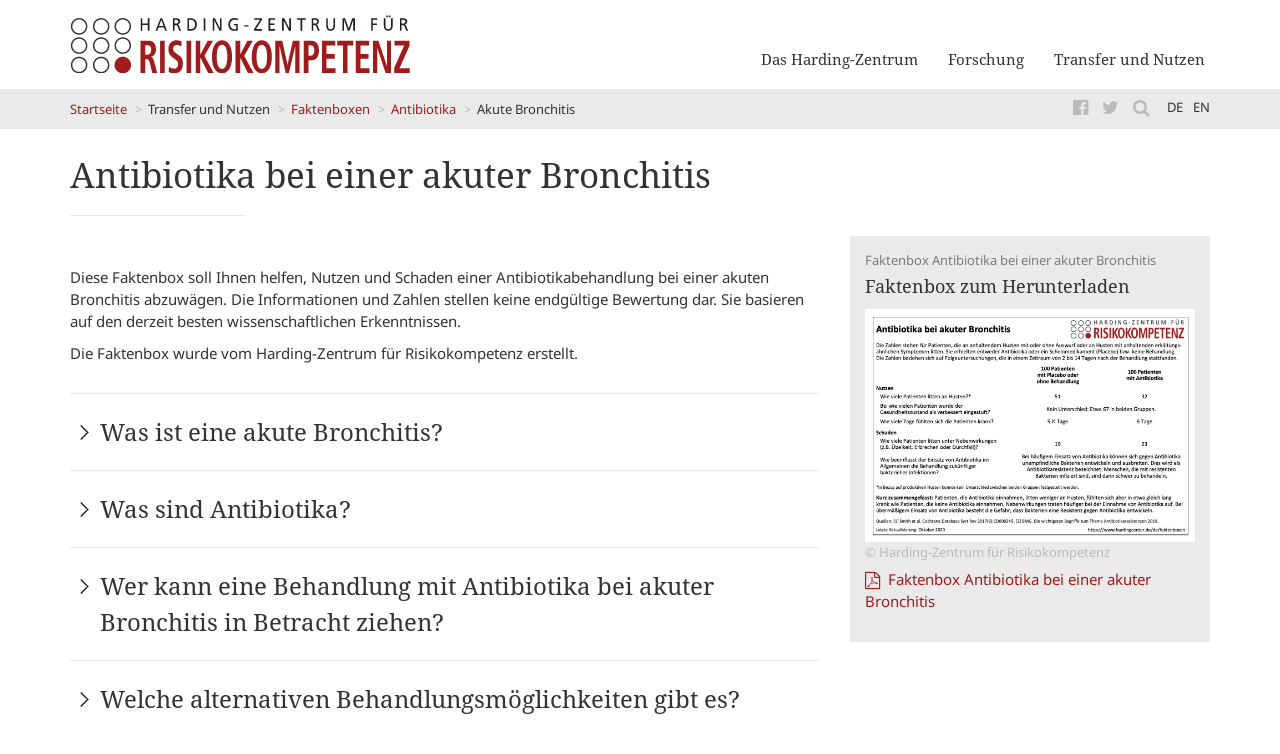

--- FILE ---
content_type: text/html; charset=UTF-8
request_url: https://hardingcenter.de/de/transfer-und-nutzen/faktenboxen/einsatz-von-antibiotika/antibiotika-bei-einer-akuter-bronchitis
body_size: 12611
content:
<!DOCTYPE html>
<html  lang="de" dir="ltr">
  <head>
    <meta charset="utf-8" />
<meta name="Generator" content="Drupal 10 (https://www.drupal.org)" />
<meta name="MobileOptimized" content="width" />
<meta name="HandheldFriendly" content="true" />
<meta name="viewport" content="width=device-width, initial-scale=1.0" />
<link rel="icon" href="/themes/custom/hardingcenter/favicon.ico" type="image/vnd.microsoft.icon" />
<link rel="alternate" hreflang="de" href="https://hardingcenter.de/de/transfer-und-nutzen/faktenboxen/einsatz-von-antibiotika/antibiotika-bei-einer-akuter-bronchitis" />
<link rel="alternate" hreflang="en" href="https://hardingcenter.de/en/transfer-and-impact/fact-boxes/use-of-antibiotics/antibiotics-acute-bronchitis" />
<link rel="canonical" href="https://hardingcenter.de/de/transfer-und-nutzen/faktenboxen/einsatz-von-antibiotika/antibiotika-bei-einer-akuter-bronchitis" />
<link rel="shortlink" href="https://hardingcenter.de/de/node/183" />

    <title>Antibiotika bei einer akuter Bronchitis | Harding-Zentrum für Risikokompetenz</title>
    <link rel="stylesheet" media="all" href="/sites/default/files/css/css_MU-mztTEdLKcegWvwyD2XHjfxWlbt7lv8pRv9kAKQEQ.css?delta=0&amp;language=de&amp;theme=hardingcenter&amp;include=eJxNy1EOAiEMBNALVThTgaZUu0Ba0N3ba4yb9WeSeZPJ3SgWWwM14B13yH9QBLUz0D5V2uPUX4WKVqRxpjbJImtPqDefx2dkGGjIhqP6ebskrDZWUvFKBfzwSVtM6ARPoZfHb4atl6X0BkRmPgc" />
<link rel="stylesheet" media="all" href="/sites/default/files/css/css_6jIeXJQFKZprHiULJigwzfcWSG7Ki1b-VBU2tqPhm3A.css?delta=1&amp;language=de&amp;theme=hardingcenter&amp;include=eJxNy1EOAiEMBNALVThTgaZUu0Ba0N3ba4yb9WeSeZPJ3SgWWwM14B13yH9QBLUz0D5V2uPUX4WKVqRxpjbJImtPqDefx2dkGGjIhqP6ebskrDZWUvFKBfzwSVtM6ARPoZfHb4atl6X0BkRmPgc" />

    
  </head>
  <body class="path-node page-node-type-page navbar-is-fixed-top has-glyphicons">
    <a href="#main-content" class="visually-hidden focusable skip-link">
      Direkt zum Inhalt
    </a>
    
      <div class="dialog-off-canvas-main-canvas" data-off-canvas-main-canvas>
              <header class="navbar navbar-default navbar-fixed-top" id="navbar" role="banner">
              <div class="container">
                <div class="region region-navigation">
          <a class="logo navbar-btn pull-left" href="/de" title="Startseite" rel="home">
      <img src="/themes/custom/hardingcenter/images/HardingCenter_Logo_de.svg" alt="Startseite" />
    </a>
      <nav role="navigation" aria-labelledby="block-hardingcenter-main-menu-menu" id="block-hardingcenter-main-menu">
            
  <h2 class="visually-hidden" id="block-hardingcenter-main-menu-menu">Hauptnavigation</h2>
  

        
      <ul class="menu menu--main nav navbar-nav">
                      <li class="expanded first">
                                                          <span class="navbar-text">Das Harding-Zentrum</span>
                        <ul class="sub-menu">
                      <li class="first">
                                        <a href="/de/das-harding-zentrum/ueber-das-harding-zentrum" data-drupal-link-system-path="node/120">Profil</a>
              </li>
                      <li>
                                        <a href="/de/das-harding-zentrum/team" data-drupal-link-system-path="das-harding-zentrum/team">Team</a>
              </li>
                      <li>
                                        <a href="/de/das-harding-zentrum/assoziierte-wissenschaftlerinnen" data-drupal-link-system-path="node/259">Assoziierte Wissenschaftler*innen</a>
              </li>
                      <li class="expanded">
                                        <a href="/de/das-harding-zentrum/veroeffentlichungen" data-drupal-link-system-path="node/116">Veröffentlichungen</a>
                        <ul class="sub-menu">
                      <li class="first">
                                        <a href="/de/das-harding-zentrum/veroeffentlichungen/wissenschaftliche-publikationen" data-drupal-link-system-path="node/213">Wissenschaftliche Publikationen</a>
              </li>
                      <li class="last">
                                        <a href="/de/das-harding-zentrum/veroeffentlichungen/buecher" data-drupal-link-system-path="node/214">Bücher</a>
              </li>
        </ul>
  
              </li>
                      <li class="expanded">
                                        <a href="/de/das-harding-zentrum/in-den-medien" data-drupal-link-system-path="node/220">In den Medien</a>
                        <ul class="sub-menu">
                      <li class="first">
                                        <a href="/de/das-harding-zentrum/in-den-medien/mediathek-video" data-drupal-link-system-path="node/222">Mediathek: Video</a>
              </li>
                      <li>
                                        <a href="/de/das-harding-zentrum/in-den-medien/mediathek-audio" data-drupal-link-system-path="node/223">Mediathek: Audio</a>
              </li>
                      <li class="last">
                                        <a href="/de/das-harding-zentrum/in-den-medien/ausgewaehlte-artikel" data-drupal-link-system-path="node/221">Ausgewählte Artikel</a>
              </li>
        </ul>
  
              </li>
                      <li class="last">
                                        <a href="/de/das-harding-zentrum/der-stifter-david-harding" data-drupal-link-system-path="node/119">Der Stifter David Harding</a>
              </li>
        </ul>
  
              </li>
                      <li class="expanded">
                                                          <span class="navbar-text">Forschung</span>
                        <ul class="sub-menu">
                      <li class="first">
                                        <a href="/de/forschung/entscheiden-unter-unsicherheit" data-drupal-link-system-path="node/226">Entscheiden unter Unsicherheit</a>
              </li>
                      <li>
                                        <a href="/de/forschung/risikokommunikation" data-drupal-link-system-path="node/227">Risikokommunikation</a>
              </li>
                      <li>
                                        <a href="/de/max-planck-partner-group-ricom" data-drupal-link-system-path="node/371">Max Planck Partner Group RiCoM</a>
              </li>
                      <li>
                                        <a href="/de/forschung/evaluationsstudie-corona-und-grippe-wissen-und-impfverhalten-von-buergerinnen-staerken" data-drupal-link-system-path="node/327">Projekt CoWiS</a>
              </li>
                      <li>
                                        <a href="/de/vorbereitung-der-primaerversorgung-auf-die-risikokommunikation-zur-alzheimer-krankheit-ein" data-drupal-link-system-path="node/318">Projekt PREPARE</a>
              </li>
                      <li>
                                        <a href="/de/forschung/risikoatlas" data-drupal-link-system-path="node/12">Projekt RisikoAtlas</a>
              </li>
                      <li>
                                        <a href="/de/projekt-vaccinecomm" data-drupal-link-system-path="node/290">Projekt VaccineComm</a>
              </li>
                      <li class="expanded last">
                                        <a href="/de/abgeschlossene-projekte" data-drupal-link-system-path="node/324">Abgeschlossene Projekte </a>
                        <ul class="sub-menu">
                      <li class="first">
                                        <a href="/de/forschung/drohnenrisiken-verstehen" data-drupal-link-system-path="node/121">Projekt Drohnenrisiken</a>
              </li>
                      <li>
                                        <a href="/de/forschung/projekt-eb-llm" data-drupal-link-system-path="node/369">Projekt EB-LLM</a>
              </li>
                      <li>
                                        <a href="/de/forschung/horizon2020-projekt-forecee" data-drupal-link-system-path="node/123">Projekt FORECEE</a>
              </li>
                      <li>
                                        <a href="/de/kultur-trotz-corona" data-drupal-link-system-path="node/274">Projekt Kultur trotz Corona</a>
              </li>
                      <li class="last">
                                        <a href="/de/forschung/visrisk-visualisierung-und-kommunikation-komplexer-evidenz-in-der-risikobewertung" data-drupal-link-system-path="node/122">Projekt VisRisk</a>
              </li>
        </ul>
  
              </li>
        </ul>
  
              </li>
                      <li class="expanded last">
                                                          <span class="navbar-text">Transfer und Nutzen</span>
                        <ul class="sub-menu">
                      <li class="expanded first">
                                        <a href="/de/transfer-und-nutzen/faktenboxen" data-drupal-link-system-path="node/5">Faktenboxen</a>
                        <ul class="sub-menu">
                      <li class="first">
                                        <a href="/de/transfer-und-nutzen/faktenboxen/impfungen" data-drupal-link-system-path="node/6">Impfungen</a>
              </li>
                      <li>
                                        <a href="/de/transfer-und-nutzen/faktenboxen/bildgebung-bei-ruecken-und-kreuzschmerzen" data-drupal-link-system-path="node/182">Rückenschmerzen</a>
              </li>
                      <li>
                                        <a href="/de/transfer-und-nutzen/faktenboxen/einsatz-von-antibiotika" data-drupal-link-system-path="node/204">Antibiotika</a>
              </li>
                      <li>
                                        <a href="/de/transfer-und-nutzen/faktenboxen/massnahmen-der-krebs-frueherkennung" data-drupal-link-system-path="node/205">Krebs-Früherkennung</a>
              </li>
                      <li>
                                        <a href="/de/transfer-und-nutzen/faktenboxen/herz-kreislauf-erkrankungen" data-drupal-link-system-path="node/206">Herz-Kreislauf-Erkrankungen</a>
              </li>
                      <li>
                                        <a href="/de/transfer-und-nutzen/faktenboxen/arthrose-des-kniegelenks" data-drupal-link-system-path="node/207">Arthrose des Kniegelenks</a>
              </li>
                      <li>
                                        <a href="/de/transfer-und-nutzen/faktenboxen/mandeloperationen" data-drupal-link-system-path="node/208">Mandeloperationen</a>
              </li>
                      <li>
                                        <a href="/de/transfer-und-nutzen/faktenboxen/schwangerschaft-und-geburt" data-drupal-link-system-path="node/209">Schwangerschaft und Geburt</a>
              </li>
                      <li class="last">
                                        <a href="/de/faktenboxen-auf-portugiesisch" data-drupal-link-system-path="node/355">Faktenboxen auf Portugiesisch </a>
              </li>
        </ul>
  
              </li>
                      <li class="expanded">
                                        <a href="https://www.hardingcenter.de/de/kooperationen">Kooperationen</a>
                        <ul class="sub-menu">
                      <li class="first">
                                        <a href="/de/transfer-und-nutzen/ergo-risiko-reports" data-drupal-link-system-path="node/124">ERGO Risiko-Reports</a>
              </li>
                      <li class="last">
                                        <a href="/de/transfer-und-nutzen/kooperationen/kooperation-mit-simply-rational" data-drupal-link-system-path="node/288">Simply Rational</a>
              </li>
        </ul>
  
              </li>
                      <li class="expanded">
                                        <a href="/de/netzwerke" data-drupal-link-system-path="node/352">Netzwerke</a>
                        <ul class="sub-menu">
                      <li class="first">
                                        <a href="/de/transfer-und-nutzen/netzwerke/abc-world-wide-netzwerk" data-drupal-link-system-path="node/349">ABC World Wide</a>
              </li>
                      <li>
                                        <a href="/de/american-academy-of-arts-sciences" data-drupal-link-system-path="node/351">American Academy of Arts &amp; Sciences</a>
              </li>
                      <li>
                                        <a href="/de/american-philosophical-society" data-drupal-link-system-path="node/350">American Philosophical Society </a>
              </li>
                      <li>
                                        <a href="/de/transfer-und-nutzen/netzwerke/netzwerk-behavioural-science-connect" data-drupal-link-system-path="node/348">Behavioural Science Connect</a>
              </li>
                      <li>
                                        <a href="/de/berlin-brandenburgische-akademie-der-wissenschaften" data-drupal-link-system-path="node/345">Berlin-Brandenburgische Akademie der Wissenschaften</a>
              </li>
                      <li>
                                        <a href="/de/leopoldina-nationale-akademie-der-wissenschaften" data-drupal-link-system-path="node/344">Leopoldina</a>
              </li>
                      <li class="last">
                                        <a href="/de/netzwerk-evidenzbasierte-medizin-ev" data-drupal-link-system-path="node/343">Netzwerk Evidenzbasierte Medizin e.V.</a>
              </li>
        </ul>
  
              </li>
                      <li>
                                        <a href="/de/transfer-und-nutzen/unstatistik-des-monats" data-drupal-link-system-path="node/14">Unstatistik des Monats</a>
              </li>
                      <li class="last">
                                        <a href="/de/transfer-und-nutzen/verbraucherfoerderung" data-drupal-link-system-path="node/254">Verbraucherförderung</a>
              </li>
        </ul>
  
              </li>
        </ul>
  

  </nav>
<section id="block-menutrigger" class="block block-block-content block-block-content611b2f52-8ef1-4631-bfa6-b5b497abd8f6 clearfix background-">
    
  
    

      
    
    
            <div class="field field--name-body field--type-text-with-summary field--label-hidden field--item"><button class="hamburger hamburger--squeeze" type="button">
  <span class="hamburger-box">
    <span class="hamburger-inner"></span>
  </span>
</button>
</div>
      
  </section>


  </div>

                
                          </div>
          </header>
  

                        <div id="header" role="heading">
            <div class="container">
                <div class="region region-header">
        <ol class="breadcrumb">
          <li >
                  <a href="/de">Startseite</a>
              </li>
          <li >
                  Transfer und Nutzen
              </li>
          <li >
                  <a href="/de/transfer-und-nutzen/faktenboxen">Faktenboxen</a>
              </li>
          <li >
                  <a href="/de/transfer-und-nutzen/faktenboxen/einsatz-von-antibiotika">Antibiotika</a>
              </li>
          <li >
                  Akute Bronchitis
              </li>
      </ol>

<section class="language-switcher-language-url block block-language block-language-blocklanguage-interface clearfix background-" id="block-sprachumschalter" role="navigation">
    
  
    

      
    
    <ul class="links"><li hreflang="de" data-drupal-link-system-path="node/183" class="de is-active" aria-current="page"><a href="/de/transfer-und-nutzen/faktenboxen/einsatz-von-antibiotika/antibiotika-bei-einer-akuter-bronchitis" class="language-link is-active" hreflang="de" data-drupal-link-system-path="node/183" aria-current="page">de</a></li><li hreflang="en" data-drupal-link-system-path="node/183" class="en"><a href="/en/transfer-and-impact/fact-boxes/use-of-antibiotics/antibiotics-acute-bronchitis" class="language-link" hreflang="en" data-drupal-link-system-path="node/183">en</a></li></ul>
  </section>

<section id="block-topbarlinks" class="block block-block-content block-block-content54e6f649-8764-4170-9401-8de13ecd7830 clearfix background-">
    
  
    

      
    
    
            <div class="field field--name-body field--type-text-with-summary field--label-hidden field--item"><ul>
	<li><a href="https://www.facebook.com/hardingcenter/"><i class="fa fa-facebook-official" aria-hidden="true">&nbsp;</i></a></li>
	<li><a href="https://twitter.com/risk_literacy"><i class="fa fa-twitter" aria-hidden="true">&nbsp;</i></a></li>
	<li><a href="/search"><i class="fa fa-search" aria-hidden="true">&nbsp;</i></a></li>
</ul>
</div>
      
  </section>


  </div>

            </div>
          </div>
              
  <div role="main" class="main-container container js-quickedit-main-content">
    <div class="row">
      <div class="col-sm-12">
                                      <div class="highlighted">  <div class="region region-highlighted">
    <div data-drupal-messages-fallback class="hidden"></div>
    <h1 class="page-header">
<span>Antibiotika bei einer akuter Bronchitis</span>
</h1>


  </div>
</div>
                        </div>
    </div>
    <div class="row">

            
                  <section class="col-sm-8">

                
                          <a id="main-content"></a>
            <div class="region region-content">
      
<article class="page full clearfix">

  
    

  
  <div class="content">
    
      <div class="field field--name-field-paragraphs field--type-entity-reference-revisions field--label-hidden field--items">
              <div class="field--item">  <div class="paragraph paragraph--type--text paragraph--view-mode--default">
          
            <div class="field field--name-field-text field--type-text-long field--label-hidden field--item"><p>Diese Faktenbox soll Ihnen helfen, Nutzen und Schaden einer Antibiotikabehandlung bei einer akuten Bronchitis abzuwägen. Die Informationen und Zahlen stellen keine endgültige Bewertung dar. Sie basieren auf den derzeit besten wissenschaftlichen Erkenntnissen.</p><p>Die Faktenbox wurde vom Harding-Zentrum für Risikokompetenz erstellt.</p></div>
      
      </div>
</div>
              <div class="field--item">  <div class="paragraph paragraph--type--toggle-element paragraph--view-mode--default">
          
            <div class="field field--name-field-title field--type-string field--label-hidden field--item">Was ist eine akute Bronchitis?</div>
      
            <div class="field field--name-field-text field--type-text-long field--label-hidden field--item"><p>Bei einer akuten Bronchitis handelt es sich um eine vorübergehende Entzündung der unteren Atemwege (Bronchien). Die Entzündung wird entweder durch Bakterien oder Viren hervorgerufen. Meist wird sie jedoch durch Erkältungsviren verursacht und tritt daher oft zusammen mit oder nach einer Erkältung auf [2].&nbsp;</p><p>Durch die Entzündung können Fieber und Husten auftreten. Der Husten ist häufig keuchend und mit oder ohne Auswurf. Die Krankheitszeichen einer akuten Bronchitis dauern in der Regel etwa zwei Wochen an, wobei der Husten bis zu acht Wochen anhalten kann [1].</p></div>
      
      </div>
</div>
              <div class="field--item">  <div class="paragraph paragraph--type--toggle-element paragraph--view-mode--default">
          
            <div class="field field--name-field-title field--type-string field--label-hidden field--item">Was sind Antibiotika?</div>
      
            <div class="field field--name-field-text field--type-text-long field--label-hidden field--item"><p>Antibiotika zählen zu den wichtigsten Medikamenten in der Behandlung von Infektionskrankheiten. Sie wirken allerdings nur gegen Bakterien und nicht gegen Viren. Daneben haben Antibiotika negative Auswirkungen auf natürlich vorkommende Bakterien wie Darmbakterien und können unter anderem Durchfall und Übelkeit verursachen. Zudem können allergische Reaktionen auftreten. Übermäßiger Einsatz von Antibiotika führt dazu, dass Bakterien resistent gegen Antibiotika werden [3].</p></div>
      
      </div>
</div>
              <div class="field--item">  <div class="paragraph paragraph--type--toggle-element paragraph--view-mode--default">
          
            <div class="field field--name-field-title field--type-string field--label-hidden field--item">Wer kann eine Behandlung mit Antibiotika bei akuter Bronchitis in Betracht ziehen?</div>
      
            <div class="field field--name-field-text field--type-text-long field--label-hidden field--item"><p>Kinder und Erwachsene, die unter anhaltendem Husten mit oder ohne Auswurf leiden, die die Diagnose akute Bronchitis erhielten oder unter Husten mit anhaltenden erkältungs- oder grippeähnlichen Symptomen leiden. In den meisten Fällen heilt eine akute Bronchitis jedoch von allein aus [2].</p><p>Eine&nbsp;einfache&nbsp;ärztliche Untersuchung&nbsp;ohne Labordiagnostik,&nbsp;kann bei einer akuten Bronchitis nicht zwischen viraler oder bakterieller Ursache unterscheiden. Da Antibiotika ausschließlich helfen können, wenn die Erkrankung durch Bakterien verursacht wurde, ist der Einsatz von Antibiotika bei einer akuten Bronchitis umstritten [2].</p></div>
      
      </div>
</div>
              <div class="field--item">  <div class="paragraph paragraph--type--toggle-element paragraph--view-mode--default">
          
            <div class="field field--name-field-title field--type-string field--label-hidden field--item">Welche alternativen Behandlungsmöglichkeiten gibt es?</div>
      
            <div class="field field--name-field-text field--type-text-long field--label-hidden field--item"><p>Eine Alternative stellt in erster Linie das Abwarten auf das Abklingen der Symptome dar. Prinzipiell können andere Medikamente wie Schmerzmittel, fiebersenkende oder schleimlösende Arzneimittel eingesetzt werden, um die Beschwerden etwas zu lindern.</p></div>
      
      </div>
</div>
              <div class="field--item">  <div class="paragraph paragraph--type--image paragraph--view-mode--default">
     
             <figure>
      
            <div class="field field--name-field-image field--type-image field--label-hidden field--item">  <img loading="lazy" src="/sites/default/files/images/Faktenbox_Antibiotika%20akute%20Bronchitis_DE_neues_design_20201001_final.jpg" width="1190" height="839" alt="Faktenbox Antibiotika bei einer akuter Bronchitis" class="img-responsive" />

</div>
      
            <!--<button>Zoom</button>-->
          </figure>
      
            <div class="field field--name-field-caption field--type-string field--label-hidden field--item">Faktenbox Antibiotika bei einer akuter Bronchitis © Harding-Zentrum für Risikokompetenz</div>
      
       
    </div>
</div>
              <div class="field--item">  <div class="paragraph paragraph--type--toggle-element paragraph--view-mode--default">
          
            <div class="field field--name-field-title field--type-string field--label-hidden field--item">Was zeigt die Faktenbox?</div>
      
            <div class="field field--name-field-text field--type-text-long field--label-hidden field--item"><p>In der Faktenbox werden die Einnahme eines Placebos (Scheinmedikaments) bzw. keine Behandlung und die Antibiotikaeinnahme bei einer akuten Bronchitis hinsichtlich ihres Nutzens und Schadens miteinander verglichen.</p><h3>Die Tabelle liest sich wie folgt:</h3><p>Bei etwa 67 von je 100 Patienten wurde der Gesundheitszustand als verbessert eingestuft, unabhängig ob sie Antibiotika eingenommen haben oder nicht.</p><p>Die Zahlen in der Faktenbox sind gerundet.Sie basieren auf 17 Studien mit knapp 5.099 Teilnehmenden [1].</p></div>
      
      </div>
</div>
              <div class="field--item">  <div class="paragraph paragraph--type--toggle-element paragraph--view-mode--default">
          
            <div class="field field--name-field-title field--type-string field--label-hidden field--item">Für wen gelten die Zahlen in der Faktenbox? </div>
      
            <div class="field field--name-field-text field--type-text-long field--label-hidden field--item"><table><thead><tr><th>&nbsp;</th><th>Alter 0-2 Jahre</th><th>Alter 3-7 Jahre</th><th>Alter 8-17 Jahre</th><th>Alter ab 18 Jahre</th><th>Chronisch Kranke</th></tr></thead><tbody><tr><td>Frauen</td><td>?</td><td>(X)</td><td>X</td><td>X</td><td>-</td></tr><tr><td>Männer</td><td>?</td><td>(X)</td><td>X</td><td>X</td><td>-</td></tr></tbody></table><p>Erklärung der Symbole: <strong>X</strong> = für diese Personen gelten die Zahlen in der Faktenbox; <strong>(X)</strong> = auf diese Personen lassen sich die Zahlen unter Vorbehalt anwenden (in solchen Fällen ist eine Rücksprache mit ärztlichem Personal empfehlenswert); <strong>-</strong> = für diese Personen gelten die Zahlen nicht; <strong>?</strong> = es ist unbekannt, ob die Zahlen für diese Personen gelten</p></div>
      
      </div>
</div>
              <div class="field--item">  <div class="paragraph paragraph--type--toggle-element paragraph--view-mode--default">
          
            <div class="field field--name-field-title field--type-string field--label-hidden field--item">Was ist noch zu beachten?</div>
      
            <div class="field field--name-field-text field--type-text-long field--label-hidden field--item"><p>Bei einer Verschlechterung der Symptome kann ein Arztbesuch notwendig sein, um beispielsweise eine Lungenentzündung (Pneumonie) auszuschließen. Insbesondere Menschen mit einem geschwächten Immunsystem sind gefährdet eine Lungenentzündung zu entwickeln.</p><p>Bei häufigem Einsatz von Antibiotika können sich gegen Antibiotika unempfindliche Bakterien entwickeln und ausbreiten. Dies wird als Antibiotikaresistenz bezeichnet. Menschen, die mit resistenten Bakterien infiziert sind, sind dann schwer zu behandeln.</p></div>
      
      </div>
</div>
              <div class="field--item">  <div class="paragraph paragraph--type--toggle-element paragraph--view-mode--default">
          
            <div class="field field--name-field-title field--type-string field--label-hidden field--item">Liefern die Ergebnisse einen Beweis (Evidenz) für den Nutzen und Schaden des Einsatzes von Antibiotika bei akuter Bronchitis?</div>
      
            <div class="field field--name-field-text field--type-text-long field--label-hidden field--item"><p>Die Beweislage wurde von den Autoren der eingeschlossenen Übersichtsarbeit ermittelt.&nbsp;Nach deren Bewertung ist die Beweislage&nbsp;insgesamt von hoher Qualität. Es ist sehr unwahrscheinlich, dass weitere Forschung die Ergebnisse verändert.</p></div>
      
      </div>
</div>
              <div class="field--item">  <div class="paragraph paragraph--type--toggle-element paragraph--view-mode--default">
          
            <div class="field field--name-field-title field--type-string field--label-hidden field--item">Versionsverlauf der Faktenbox</div>
      
            <div class="field field--name-field-text field--type-text-long field--label-hidden field--item"><ul><li><span>Oktober 2020 (Update des Begleittextes)</span></li><li>September 2019 (Update des Begleittextes; Update der Recherche, keine neue Evidenz)</li><li>November 2017 (Update der Evidenz)</li><li>Februar 2014 (Erstellung)</li></ul></div>
      
      </div>
</div>
              <div class="field--item">  <div class="paragraph paragraph--type--toggle-element paragraph--view-mode--default">
          
            <div class="field field--name-field-title field--type-string field--label-hidden field--item">Quellen</div>
      
            <div class="field field--name-field-text field--type-text-long field--label-hidden field--item"><p>Die Informationen für die Faktenbox wurden den folgenden Quellen entnommen:</p><p>[1] Smith SM, Fahey T, Smucny J, et al. Antibiotics for acute bronchitis. Cochrane Database Syst Rev 2017;6:CD000245. doi: 10.1002/14651858.CD000245.pub4.</p><p>[2] IQWiG. Akute Bronchitis 2017. [https://www.gesundheitsinformation.de/akute-bronchitis.2684.de.html] 26.07.2019.</p><p>[3] BMG.&nbsp;Die wichtigsten Begriffe zum Thema Antibiotika-Resistenzen 2019. [https://www.bundesgesundheitsministerium.de/themen/praevention/antibiotika-resistenzen/die-wichtigsten-begriffe.html] 01.08.2019.</p><p>&nbsp;</p><p>Eine Dokumentation zur Ermittlung der Zahlen in der Faktenbox ist auf Anfrage erhältlich.</p></div>
      
      </div>
</div>
          </div>
  
  </div>

</article>


  </div>

              </section>

                              <aside class="col-sm-4" role="complementary">
              <div class="region region-sidebar-second">
    <section class="views-element-container block block-views block-views-blocksidebar-block-1 clearfix background-" id="block-views-sidebar-block">
    
  
    

      
    
    <div class="form-group"><div class="view view-sidebar view-id-sidebar view-display-id-block_1 js-view-dom-id-88b360eac6d3185d4c3a49b60656c943b3321dd7e315825d68bbbb63b0b3dd8a">
  
    
      
      <div class="view-content">
          <div class="views-row"><div class="views-field views-field-field-p-sidebar"><div class="field-content">  <div class="paragraph paragraph--type--sidebar paragraph--view-mode--default">
          
            <div class="field field--name-field-topline field--type-string field--label-hidden field--item">Faktenbox Antibiotika bei einer akuter Bronchitis</div>
      
            <div class="field field--name-field-title field--type-string field--label-hidden field--item">Faktenbox zum Herunterladen</div>
      
            <div class="field field--name-field-image field--type-image field--label-hidden field--item">  <img loading="lazy" src="/sites/default/files/images/Faktenbox_Antibiotika%20akute%20Bronchitis_DE_neues_design_20201001_final_0.jpg" width="1190" height="839" alt="Faktenbox Antibiotika bei einer akuter Bronchitis" class="img-responsive" />

</div>
      
            <div class="field field--name-field-caption field--type-string field--label-hidden field--item">© Harding-Zentrum für Risikokompetenz</div>
      
            <div class="field field--name-field-text field--type-text-long field--label-hidden field--item"><p><a href="/sites/default/files/2021-10/Faktenbox_Antibiotika%20akute%20Bronchitis_DE_neues_design_20201001_final.pdf" data-entity-type="file" data-entity-uuid="e42ba4db-e67d-4433-be14-483f43ac6280" data-entity-substitution="file" title="Faktenbox_Antibiotika akute Bronchitis_DE_neues_design_20201001_final.pdf">Faktenbox Antibiotika bei einer akuter Bronchitis</a>&nbsp;</p></div>
      
      </div>
</div></div></div>

    </div>
  
          </div>
</div>

  </section>


  </div>

          </aside>
                  </div>
  </div>

      <footer class="footer-logos" role="contentinfo">
      <div class="container">
          <div class="region region-footer-logos">
    <section id="block-partnerlogos" class="block block-block-content block-block-content4f09e826-2b3c-4da0-9a8b-cfe8e42acfd8 clearfix background-">
    
  
    

      
    
    
            <div class="field field--name-body field--type-text-with-summary field--label-hidden field--item"><p><a href="https://www.fgw-brandenburg.de/"><img src="/sites/default/files/images/Logo_FFGW_4c.png" data-entity-uuid="1b8d9c0d-14d3-4fce-82d1-9e782ed21823" data-entity-type="file" alt="Logo FFGW" width="857" height="355" loading="lazy"></a></p><p><img src="/sites/default/files/images/Partnerfloskel_FFGW_128x28mm.png" data-entity-uuid="d298414e-f8af-40e5-9824-87cee71188eb" data-entity-type="file" alt="Partnerfloskel FFGW" width="1512" height="332" loading="lazy"></p></div>
      
  </section>


  </div>

      </div>
    </footer>
  
      <footer class="footer" role="contentinfo">
      <div class="container">
          <div class="region region-footer">
    <section id="block-kontaktdatenfooter" class="block block-block-content block-block-contenta3b6a131-2583-4e4f-8c19-d10cd2f5168a clearfix background-">
    
  
    

      
    
    
            <div class="field field--name-body field--type-text-with-summary field--label-hidden field--item"><p>Harding-Zentrum für Risikokompetenz<br>Universität Potsdam<br>Fakultät für Gesundheitswissenschaften<br>Virchowstr. 2-4<br>14482 Potsdam</p><div class="icon-list"><p><em><i class="fa fa-phone" aria-hidden="true">&nbsp;</i></em> +49 (0)331-97998399<br><a href="mailto:office@hardingcenter.de"><em><i class="fa fa-envelope-o" aria-hidden="true">&nbsp;</i></em> office@hardingcenter.de</a><br><a href="https://twitter.com/risk_literacy"><em><i class="fa fa-twitter" aria-hidden="true">&nbsp;</i></em> twitter.com/risk_literacy</a></p><p>&nbsp;</p><p>Medizinische Hochschule Brandenburg Theodor Fontane<br>Fakultät für Gesundheitswissenschaften<br>Fehrbelliner Straße 38<br>16816 Neuruppin</p></div></div>
      
  </section>

<nav role="navigation" aria-labelledby="block-hardingcenter-footer-menu" id="block-hardingcenter-footer">
            
  <h2 class="visually-hidden" id="block-hardingcenter-footer-menu">Fußzeilenmenü</h2>
  

        
      <ul class="menu menu--footer nav">
                      <li class="first">
                                        <a href="/de/impressum" data-drupal-link-system-path="node/128">Impressum</a>
              </li>
                      <li class="last">
                                        <a href="/de/datenschutzhinweis" data-drupal-link-system-path="node/129">Datenschutzhinweis</a>
              </li>
        </ul>
  

  </nav>

  </div>

      </div>
    </footer>
  
      <div id="mobile" role="navigation">
        <div class="region region-mobile">
    <section id="block-topbarlinks-2" class="block block-block-content block-block-content54e6f649-8764-4170-9401-8de13ecd7830 clearfix background-">
    
  
    

      
    
    
            <div class="field field--name-body field--type-text-with-summary field--label-hidden field--item"><ul>
	<li><a href="https://www.facebook.com/hardingcenter/"><i class="fa fa-facebook-official" aria-hidden="true">&nbsp;</i></a></li>
	<li><a href="https://twitter.com/risk_literacy"><i class="fa fa-twitter" aria-hidden="true">&nbsp;</i></a></li>
	<li><a href="/search"><i class="fa fa-search" aria-hidden="true">&nbsp;</i></a></li>
</ul>
</div>
      
  </section>

<section class="language-switcher-language-url block block-language block-language-blocklanguage-interface clearfix background-" id="block-sprachumschalter-2" role="navigation">
    
  
    

      
    
    <ul class="links"><li hreflang="de" data-drupal-link-system-path="node/183" class="de is-active" aria-current="page"><a href="/de/transfer-und-nutzen/faktenboxen/einsatz-von-antibiotika/antibiotika-bei-einer-akuter-bronchitis" class="language-link is-active" hreflang="de" data-drupal-link-system-path="node/183" aria-current="page">de</a></li><li hreflang="en" data-drupal-link-system-path="node/183" class="en"><a href="/en/transfer-and-impact/fact-boxes/use-of-antibiotics/antibiotics-acute-bronchitis" class="language-link" hreflang="en" data-drupal-link-system-path="node/183">en</a></li></ul>
  </section>

<nav role="navigation" aria-labelledby="block-mainnavigation-menu" id="block-mainnavigation">
            
  <h2 class="visually-hidden" id="block-mainnavigation-menu">Main navigation</h2>
  

        
      <ul class="menu menu--main nav navbar-nav">
                      <li class="expanded first">
                                                          <span class="navbar-text">Das Harding-Zentrum</span>
                        <ul class="sub-menu">
                      <li class="first">
                                        <a href="/de/das-harding-zentrum/ueber-das-harding-zentrum" data-drupal-link-system-path="node/120">Profil</a>
              </li>
                      <li>
                                        <a href="/de/das-harding-zentrum/team" data-drupal-link-system-path="das-harding-zentrum/team">Team</a>
              </li>
                      <li>
                                        <a href="/de/das-harding-zentrum/assoziierte-wissenschaftlerinnen" data-drupal-link-system-path="node/259">Assoziierte Wissenschaftler*innen</a>
              </li>
                      <li class="expanded">
                                        <a href="/de/das-harding-zentrum/veroeffentlichungen" data-drupal-link-system-path="node/116">Veröffentlichungen</a>
                        <ul class="sub-menu">
                      <li class="first">
                                        <a href="/de/das-harding-zentrum/veroeffentlichungen/wissenschaftliche-publikationen" data-drupal-link-system-path="node/213">Wissenschaftliche Publikationen</a>
              </li>
                      <li class="last">
                                        <a href="/de/das-harding-zentrum/veroeffentlichungen/buecher" data-drupal-link-system-path="node/214">Bücher</a>
              </li>
        </ul>
  
              </li>
                      <li class="expanded">
                                        <a href="/de/das-harding-zentrum/in-den-medien" data-drupal-link-system-path="node/220">In den Medien</a>
                        <ul class="sub-menu">
                      <li class="first">
                                        <a href="/de/das-harding-zentrum/in-den-medien/mediathek-video" data-drupal-link-system-path="node/222">Mediathek: Video</a>
              </li>
                      <li>
                                        <a href="/de/das-harding-zentrum/in-den-medien/mediathek-audio" data-drupal-link-system-path="node/223">Mediathek: Audio</a>
              </li>
                      <li class="last">
                                        <a href="/de/das-harding-zentrum/in-den-medien/ausgewaehlte-artikel" data-drupal-link-system-path="node/221">Ausgewählte Artikel</a>
              </li>
        </ul>
  
              </li>
                      <li class="last">
                                        <a href="/de/das-harding-zentrum/der-stifter-david-harding" data-drupal-link-system-path="node/119">Der Stifter David Harding</a>
              </li>
        </ul>
  
              </li>
                      <li class="expanded">
                                                          <span class="navbar-text">Forschung</span>
                        <ul class="sub-menu">
                      <li class="first">
                                        <a href="/de/forschung/entscheiden-unter-unsicherheit" data-drupal-link-system-path="node/226">Entscheiden unter Unsicherheit</a>
              </li>
                      <li>
                                        <a href="/de/forschung/risikokommunikation" data-drupal-link-system-path="node/227">Risikokommunikation</a>
              </li>
                      <li>
                                        <a href="/de/max-planck-partner-group-ricom" data-drupal-link-system-path="node/371">Max Planck Partner Group RiCoM</a>
              </li>
                      <li>
                                        <a href="/de/forschung/evaluationsstudie-corona-und-grippe-wissen-und-impfverhalten-von-buergerinnen-staerken" data-drupal-link-system-path="node/327">Projekt CoWiS</a>
              </li>
                      <li>
                                        <a href="/de/vorbereitung-der-primaerversorgung-auf-die-risikokommunikation-zur-alzheimer-krankheit-ein" data-drupal-link-system-path="node/318">Projekt PREPARE</a>
              </li>
                      <li>
                                        <a href="/de/forschung/risikoatlas" data-drupal-link-system-path="node/12">Projekt RisikoAtlas</a>
              </li>
                      <li>
                                        <a href="/de/projekt-vaccinecomm" data-drupal-link-system-path="node/290">Projekt VaccineComm</a>
              </li>
                      <li class="expanded last">
                                        <a href="/de/abgeschlossene-projekte" data-drupal-link-system-path="node/324">Abgeschlossene Projekte </a>
                        <ul class="sub-menu">
                      <li class="first">
                                        <a href="/de/forschung/drohnenrisiken-verstehen" data-drupal-link-system-path="node/121">Projekt Drohnenrisiken</a>
              </li>
                      <li>
                                        <a href="/de/forschung/projekt-eb-llm" data-drupal-link-system-path="node/369">Projekt EB-LLM</a>
              </li>
                      <li>
                                        <a href="/de/forschung/horizon2020-projekt-forecee" data-drupal-link-system-path="node/123">Projekt FORECEE</a>
              </li>
                      <li>
                                        <a href="/de/kultur-trotz-corona" data-drupal-link-system-path="node/274">Projekt Kultur trotz Corona</a>
              </li>
                      <li class="last">
                                        <a href="/de/forschung/visrisk-visualisierung-und-kommunikation-komplexer-evidenz-in-der-risikobewertung" data-drupal-link-system-path="node/122">Projekt VisRisk</a>
              </li>
        </ul>
  
              </li>
        </ul>
  
              </li>
                      <li class="expanded last">
                                                          <span class="navbar-text">Transfer und Nutzen</span>
                        <ul class="sub-menu">
                      <li class="expanded first">
                                        <a href="/de/transfer-und-nutzen/faktenboxen" data-drupal-link-system-path="node/5">Faktenboxen</a>
                        <ul class="sub-menu">
                      <li class="first">
                                        <a href="/de/transfer-und-nutzen/faktenboxen/impfungen" data-drupal-link-system-path="node/6">Impfungen</a>
              </li>
                      <li>
                                        <a href="/de/transfer-und-nutzen/faktenboxen/bildgebung-bei-ruecken-und-kreuzschmerzen" data-drupal-link-system-path="node/182">Rückenschmerzen</a>
              </li>
                      <li>
                                        <a href="/de/transfer-und-nutzen/faktenboxen/einsatz-von-antibiotika" data-drupal-link-system-path="node/204">Antibiotika</a>
              </li>
                      <li>
                                        <a href="/de/transfer-und-nutzen/faktenboxen/massnahmen-der-krebs-frueherkennung" data-drupal-link-system-path="node/205">Krebs-Früherkennung</a>
              </li>
                      <li>
                                        <a href="/de/transfer-und-nutzen/faktenboxen/herz-kreislauf-erkrankungen" data-drupal-link-system-path="node/206">Herz-Kreislauf-Erkrankungen</a>
              </li>
                      <li>
                                        <a href="/de/transfer-und-nutzen/faktenboxen/arthrose-des-kniegelenks" data-drupal-link-system-path="node/207">Arthrose des Kniegelenks</a>
              </li>
                      <li>
                                        <a href="/de/transfer-und-nutzen/faktenboxen/mandeloperationen" data-drupal-link-system-path="node/208">Mandeloperationen</a>
              </li>
                      <li>
                                        <a href="/de/transfer-und-nutzen/faktenboxen/schwangerschaft-und-geburt" data-drupal-link-system-path="node/209">Schwangerschaft und Geburt</a>
              </li>
                      <li class="last">
                                        <a href="/de/faktenboxen-auf-portugiesisch" data-drupal-link-system-path="node/355">Faktenboxen auf Portugiesisch </a>
              </li>
        </ul>
  
              </li>
                      <li class="expanded">
                                        <a href="https://www.hardingcenter.de/de/kooperationen">Kooperationen</a>
                        <ul class="sub-menu">
                      <li class="first">
                                        <a href="/de/transfer-und-nutzen/ergo-risiko-reports" data-drupal-link-system-path="node/124">ERGO Risiko-Reports</a>
              </li>
                      <li class="last">
                                        <a href="/de/transfer-und-nutzen/kooperationen/kooperation-mit-simply-rational" data-drupal-link-system-path="node/288">Simply Rational</a>
              </li>
        </ul>
  
              </li>
                      <li class="expanded">
                                        <a href="/de/netzwerke" data-drupal-link-system-path="node/352">Netzwerke</a>
                        <ul class="sub-menu">
                      <li class="first">
                                        <a href="/de/transfer-und-nutzen/netzwerke/abc-world-wide-netzwerk" data-drupal-link-system-path="node/349">ABC World Wide</a>
              </li>
                      <li>
                                        <a href="/de/american-academy-of-arts-sciences" data-drupal-link-system-path="node/351">American Academy of Arts &amp; Sciences</a>
              </li>
                      <li>
                                        <a href="/de/american-philosophical-society" data-drupal-link-system-path="node/350">American Philosophical Society </a>
              </li>
                      <li>
                                        <a href="/de/transfer-und-nutzen/netzwerke/netzwerk-behavioural-science-connect" data-drupal-link-system-path="node/348">Behavioural Science Connect</a>
              </li>
                      <li>
                                        <a href="/de/berlin-brandenburgische-akademie-der-wissenschaften" data-drupal-link-system-path="node/345">Berlin-Brandenburgische Akademie der Wissenschaften</a>
              </li>
                      <li>
                                        <a href="/de/leopoldina-nationale-akademie-der-wissenschaften" data-drupal-link-system-path="node/344">Leopoldina</a>
              </li>
                      <li class="last">
                                        <a href="/de/netzwerk-evidenzbasierte-medizin-ev" data-drupal-link-system-path="node/343">Netzwerk Evidenzbasierte Medizin e.V.</a>
              </li>
        </ul>
  
              </li>
                      <li>
                                        <a href="/de/transfer-und-nutzen/unstatistik-des-monats" data-drupal-link-system-path="node/14">Unstatistik des Monats</a>
              </li>
                      <li class="last">
                                        <a href="/de/transfer-und-nutzen/verbraucherfoerderung" data-drupal-link-system-path="node/254">Verbraucherförderung</a>
              </li>
        </ul>
  
              </li>
        </ul>
  

  </nav>

  </div>

    </div>
  
  </div>

    
    <script type="application/json" data-drupal-selector="drupal-settings-json">{"path":{"baseUrl":"\/","pathPrefix":"de\/","currentPath":"node\/183","currentPathIsAdmin":false,"isFront":false,"currentLanguage":"de"},"pluralDelimiter":"\u0003","suppressDeprecationErrors":true,"ajaxPageState":{"libraries":"eJx1TVsOwyAMuxCDI1UBIsiWAkrC1t5-1TS0r_1Yfsh27N3UBEaIi21DcKNG5lIXDFnmAPaZgHvxcIfD4WFM7bGir3QVJFMrCZuhhMI9At80CQ3TP6GdV7O4AQLluq66Nn-On23MyKQVs9NTDfcQQdE9CV8aPuj3nifjG4jiUKo","theme":"hardingcenter","theme_token":null},"ajaxTrustedUrl":[],"data":{"extlink":{"extTarget":true,"extTargetAppendNewWindowLabel":"(opens in a new window)","extTargetNoOverride":false,"extNofollow":false,"extTitleNoOverride":false,"extNoreferrer":false,"extFollowNoOverride":false,"extClass":"0","extLabel":"(Link ist extern)","extImgClass":false,"extSubdomains":true,"extExclude":"","extInclude":"","extCssExclude":"","extCssInclude":"","extCssExplicit":"","extAlert":false,"extAlertText":"Dieser Link f\u00fchrt Sie zu einer externen Website. Wir sind nicht f\u00fcr deren Inhalt verantwortlich.","extHideIcons":false,"mailtoClass":"0","telClass":"","mailtoLabel":"(Link zum E-Mailversand)","telLabel":"(link is a phone number)","extUseFontAwesome":false,"extIconPlacement":"append","extPreventOrphan":false,"extFaLinkClasses":"fa fa-external-link","extFaMailtoClasses":"fa fa-envelope-o","extAdditionalLinkClasses":"","extAdditionalMailtoClasses":"","extAdditionalTelClasses":"","extFaTelClasses":"fa fa-phone","whitelistedDomains":null,"extExcludeNoreferrer":""}},"bootstrap":{"forms_has_error_value_toggle":1,"modal_animation":1,"modal_backdrop":"true","modal_focus_input":1,"modal_keyboard":1,"modal_select_text":1,"modal_show":1,"modal_size":""},"user":{"uid":0,"permissionsHash":"32d802ea863af82a5290346500dff8e5efbd0ec1f2e0869f557ab36c7422695a"}}</script>
<script src="/core/assets/vendor/jquery/jquery.min.js?v=3.7.1"></script>
<script src="/core/assets/vendor/underscore/underscore-min.js?v=1.13.7"></script>
<script src="/core/assets/vendor/once/once.min.js?v=1.0.1"></script>
<script src="/sites/default/files/languages/de_5IB1FmAcr4NEpNubsu4zeRqHFo35-E3Ws6hWAL94DMk.js?subjtt"></script>
<script src="/core/misc/drupalSettingsLoader.js?v=10.4.6"></script>
<script src="/core/misc/drupal.js?v=10.4.6"></script>
<script src="/core/misc/drupal.init.js?v=10.4.6"></script>
<script src="/core/assets/vendor/jquery.ui/ui/version-min.js?v=10.4.6"></script>
<script src="/core/assets/vendor/jquery.ui/ui/data-min.js?v=10.4.6"></script>
<script src="/core/assets/vendor/jquery.ui/ui/disable-selection-min.js?v=10.4.6"></script>
<script src="/core/assets/vendor/jquery.ui/ui/jquery-patch-min.js?v=10.4.6"></script>
<script src="/core/assets/vendor/jquery.ui/ui/scroll-parent-min.js?v=10.4.6"></script>
<script src="/core/assets/vendor/jquery.ui/ui/unique-id-min.js?v=10.4.6"></script>
<script src="/core/assets/vendor/jquery.ui/ui/focusable-min.js?v=10.4.6"></script>
<script src="/core/assets/vendor/jquery.ui/ui/keycode-min.js?v=10.4.6"></script>
<script src="/core/assets/vendor/jquery.ui/ui/plugin-min.js?v=10.4.6"></script>
<script src="/core/assets/vendor/jquery.ui/ui/widget-min.js?v=10.4.6"></script>
<script src="/core/assets/vendor/jquery.ui/ui/labels-min.js?v=10.4.6"></script>
<script src="/core/assets/vendor/jquery.ui/ui/widgets/controlgroup-min.js?v=10.4.6"></script>
<script src="/core/assets/vendor/jquery.ui/ui/form-reset-mixin-min.js?v=10.4.6"></script>
<script src="/core/assets/vendor/jquery.ui/ui/widgets/mouse-min.js?v=10.4.6"></script>
<script src="/core/assets/vendor/jquery.ui/ui/widgets/checkboxradio-min.js?v=10.4.6"></script>
<script src="/core/assets/vendor/jquery.ui/ui/widgets/draggable-min.js?v=10.4.6"></script>
<script src="/core/assets/vendor/jquery.ui/ui/widgets/resizable-min.js?v=10.4.6"></script>
<script src="/core/assets/vendor/jquery.ui/ui/widgets/button-min.js?v=10.4.6"></script>
<script src="/core/assets/vendor/jquery.ui/ui/widgets/dialog-min.js?v=10.4.6"></script>
<script src="/core/assets/vendor/tabbable/index.umd.min.js?v=6.2.0"></script>
<script src="/core/assets/vendor/tua-body-scroll-lock/tua-bsl.umd.min.js?v=10.4.6"></script>
<script src="/themes/contrib/bootstrap/js/bootstrap-pre-init.js?subjtt"></script>
<script src="/core/misc/progress.js?v=10.4.6"></script>
<script src="/themes/contrib/bootstrap/js/misc/progress.js?subjtt"></script>
<script src="/core/assets/vendor/loadjs/loadjs.min.js?v=4.3.0"></script>
<script src="/core/misc/debounce.js?v=10.4.6"></script>
<script src="/core/misc/announce.js?v=10.4.6"></script>
<script src="/core/misc/message.js?v=10.4.6"></script>
<script src="/themes/contrib/bootstrap/js/misc/message.js?subjtt"></script>
<script src="/core/misc/ajax.js?v=10.4.6"></script>
<script src="/themes/contrib/bootstrap/js/misc/ajax.js?subjtt"></script>
<script src="/core/misc/displace.js?v=10.4.6"></script>
<script src="/core/misc/jquery.tabbable.shim.js?v=10.4.6"></script>
<script src="/core/misc/position.js?v=10.4.6"></script>
<script src="/themes/contrib/bootstrap/js/drupal.bootstrap.js?subjtt"></script>
<script src="/themes/contrib/bootstrap/js/attributes.js?subjtt"></script>
<script src="/themes/contrib/bootstrap/js/theme.js?subjtt"></script>
<script src="/themes/contrib/bootstrap/js/modal.js?subjtt"></script>
<script src="/themes/contrib/bootstrap/js/dialog.js?subjtt"></script>
<script src="/themes/contrib/bootstrap/js/modal.jquery.ui.bridge.js?subjtt"></script>
<script src="/core/misc/dialog/dialog-deprecation.js?v=10.4.6"></script>
<script src="/core/misc/dialog/dialog.js?v=10.4.6"></script>
<script src="/core/misc/dialog/dialog.position.js?v=10.4.6"></script>
<script src="/core/misc/dialog/dialog.ajax.js?v=10.4.6"></script>
<script src="/themes/contrib/bootstrap/js/misc/dialog.ajax.js?subjtt"></script>
<script src="/modules/contrib/extlink/js/extlink.js?v=10.4.6"></script>
<script src="/themes/custom/hardingcenter/js/libs/bigSlide.js?subjtt"></script>
<script src="/themes/custom/hardingcenter/bootstrap/assets/javascripts/bootstrap.min.js?subjtt"></script>
<script src="/themes/custom/hardingcenter/js/jquery.ba-outside-events.min.js?subjtt"></script>
<script src="/themes/custom/hardingcenter/js/scripts.js?subjtt"></script>

  </body>
</html>


--- FILE ---
content_type: application/javascript
request_url: https://hardingcenter.de/themes/custom/hardingcenter/js/scripts.js?subjtt
body_size: 5058
content:
(function ($, Drupal) {

  // Drupal behaviour function "attach"
  // Called on page load and after ajax response to init js again
  Drupal.behaviors.global = {
    attach: function (context, settings) {

      // Run only once
      if (context === document) {

        if ($('aside.col-sm-4').children().length == 0) {
          $('aside.col-sm-4').prev().removeClass('col-sm-8').addClass('col-sm-12');
        }
        
        // BigSlide
        var bigSlideAPI = ($('#block-menutrigger button').bigSlide({
          side: 'right',
          menuWidth: "100vw",
          easyClose: false,
          menu: '#mobile',
          speed: 450,
          afterOpen: function () {
            $('#block-menutrigger button').addClass('is-active');
          },
          afterClose: function () {
            $('#block-menutrigger button').removeClass('is-active');
          }
        })).bigSlideAPI;
        
        $('#mobile .language-switcher-language-url .de a').html('de');
        $('#mobile .language-switcher-language-url .en a').html('en');
        
        $('.path-frontpage .field--name-field-paragraphs > div > .paragraph--type--text-image .row > .col-sm-6:first-child').removeClass('col-sm-6').addClass('col-sm-4');
        $('.path-frontpage .field--name-field-paragraphs > div > .paragraph--type--text-image .row > .col-sm-6:last-child').removeClass('col-sm-6').addClass('col-sm-8');
        
        // Main Menu
        $(once('main-menu', '#navbar', context)).each(function () {
          $(this).on("click", 'ul.menu > li.expanded > a:not(".sub-visible"), ul.menu > li.expanded > span.navbar-text:not(".sub-visible")', function() {
            $('ul.menu > li.expanded > a, ul.menu > li.expanded > span.navbar-text').removeClass('sub-visible').next().hide();
            $(this).addClass('sub-visible').next().slideDown();
            return false;
          });
          $(this).on("click", 'ul.menu > li.expanded > a.sub-visible, ul.menu > li.expanded > span.navbar-text.sub-visible', function() {
            //$('ul.menu > li.expanded > a').removeClass('sub-visible').next().slideUp();
            $(this).removeClass('sub-visible').next().slideUp();
            return false;
          });
          
          // Hide the modal dialog when someone clicks outside of it.
          $(this).bind( "clickoutside", function(event){
            $('#navbar ul.menu > li.expanded > a.sub-visible').removeClass('sub-visible').next().slideUp();
            return false;
          });
        });
        
        
        // Toggle im Submenu
        // Desktop
        $('#navbar ul.menu > li > ul > li.expanded').prepend('<span class="toggler"></span>');
        $(once('sub-toggle', '#navbar ul.menu', context)).each(function () {
          $(this).on("click", '.toggler', function() {
            $(this).parent().toggleClass('sub-visible');
          });
        });
        
        // Mobile
        $('#mobile ul.menu li.expanded').prepend('<span class="toggler"></span>');
        $(once('sub-toggle-mobile', '#mobile', context)).each(function () {
          $(this).on("click", 'ul.menu > li > a, ul.menu > li > .toggler, ul.menu > li > span.navbar-text', function() {
            $(this).parent().toggleClass('sub-visible');
          });
          $(this).on("click", 'ul.menu > li > ul > li.expanded > a, ul.menu > li > ul > li.expanded > .toggler', function() {
            $(this).parent().toggleClass('sub-visible');
            return false;
          });
        });
        
        // PDF Links
        $('a[href$=".pdf"]').addClass('icon').before('<i class="fa fa-file-pdf-o" aria-hidden="true"></i>');
        
        // Accordion
        $('.paragraph--type--toggle-element .field--name-field-text').hide();
        $('.paragraph--type--toggle-element .field--name-field-ref-team').hide();
        $(once('accordion', '.paragraph--type--toggle-element', context)).each(function () {
          $(this).on('click', '.field--name-field-title', function() {
            $(this).toggleClass('visible');
            $(this).siblings().slideToggle();
          });
        });
        
        // Breadcrumb translation
        $('html[lang=en] .breadcrumb li:contains("Assoziierte Wissenschaftler")').html(" Associates");
        $('html[lang=de] .breadcrumb li:contains("Associates")').html(" Assoziierte Wissenschaftler");
        
        $('html[lang=en] .logo img').attr('src','/themes/custom/hardingcenter/images/HardingCenter_Logo_en.svg');
        
        $('html[lang=en] .path-aktuelle-meldungen h1.page-header').html("Latest News");
        $('html[lang=en] .breadcrumb li:contains("Aktuelle Meldungen")').html(" Latest News");
        
        $('html[lang=en] .view-team .view-footer h1.page-header:contains("Studentische Hilfskräfte")').html("Student Assistants");
        
        $('html[lang=en] .breadcrumb li:contains("Personen")').html(" People");
		    $('html[lang=en] .breadcrumb li:contains("Das Harding Zentrum")').html("The Harding Zentrum");
        
      }

    }
  };

})(jQuery, Drupal);

--- FILE ---
content_type: image/svg+xml
request_url: https://hardingcenter.de/themes/custom/hardingcenter/images/HardingCenter_Logo_de.svg
body_size: 11766
content:
<?xml version="1.0" encoding="utf-8"?>
<!-- Generator: Adobe Illustrator 16.0.0, SVG Export Plug-In . SVG Version: 6.00 Build 0)  -->
<!DOCTYPE svg PUBLIC "-//W3C//DTD SVG 1.1//EN" "http://www.w3.org/Graphics/SVG/1.1/DTD/svg11.dtd">
<svg version="1.1" id="Ebene_3" xmlns="http://www.w3.org/2000/svg" xmlns:xlink="http://www.w3.org/1999/xlink" x="0px" y="0px"
	 width="233.5px" height="39.667px" viewBox="0 0 233.5 39.667" enable-background="new 0 0 233.5 39.667" xml:space="preserve">
<circle fill="#9F1C1B" cx="36.245" cy="34.067" r="5.169"/>
<path fill="#9F1C1B" d="M41.415,34.067h-0.5c0,1.291-0.522,2.455-1.368,3.302c-0.847,0.847-2.011,1.368-3.301,1.368
	c-1.292,0-2.456-0.521-3.302-1.368c-0.846-0.847-1.368-2.011-1.368-3.302c0-1.29,0.522-2.454,1.368-3.301
	c0.847-0.846,2.011-1.367,3.302-1.367c1.291,0,2.455,0.521,3.301,1.367c0.846,0.847,1.367,2.011,1.368,3.301H41.415h0.5
	c0-3.13-2.538-5.668-5.669-5.668c-3.132,0-5.669,2.538-5.67,5.668c0,3.132,2.538,5.67,5.67,5.67c3.131,0,5.668-2.538,5.669-5.67
	H41.415z"/>
<circle fill="#FFFFFF" cx="21.394" cy="34.067" r="5.169"/>
<path fill="#333333" d="M26.563,34.067h-0.5c0,1.291-0.522,2.455-1.368,3.302c-0.847,0.847-2.011,1.368-3.301,1.368
	c-1.292,0-2.455-0.521-3.302-1.367c-0.846-0.847-1.367-2.012-1.367-3.303c0-1.29,0.521-2.454,1.367-3.301
	c0.847-0.846,2.01-1.367,3.302-1.367c1.291,0,2.455,0.521,3.301,1.367c0.846,0.847,1.367,2.011,1.368,3.301H26.563h0.5
	c0-3.13-2.538-5.668-5.669-5.668c-3.132,0-5.668,2.538-5.669,5.668c0,3.132,2.537,5.67,5.669,5.67c3.131,0,5.668-2.538,5.669-5.67
	H26.563z"/>
<circle fill="#FFFFFF" cx="6.251" cy="34.067" r="5.169"/>
<path fill="#333333" d="M11.42,34.067h-0.5c0,1.291-0.522,2.455-1.368,3.302c-0.847,0.847-2.011,1.368-3.301,1.368
	c-1.292,0-2.456-0.521-3.302-1.368c-0.846-0.847-1.368-2.011-1.368-3.302c0-1.29,0.522-2.454,1.368-3.301
	c0.847-0.846,2.011-1.367,3.302-1.367c1.29,0,2.454,0.521,3.301,1.367c0.846,0.847,1.368,2.011,1.368,3.301H11.42h0.5
	c0-3.13-2.539-5.668-5.669-5.668c-3.132,0-5.669,2.538-5.67,5.668c0,3.132,2.538,5.67,5.67,5.67c3.13,0,5.668-2.538,5.669-5.67
	H11.42z"/>
<circle fill="#FFFFFF" cx="21.394" cy="20.821" r="5.169"/>
<path fill="#333333" d="M26.563,20.821h-0.5c0,1.291-0.522,2.455-1.368,3.302c-0.847,0.847-2.011,1.368-3.301,1.368
	c-1.292,0-2.455-0.521-3.302-1.367c-0.846-0.847-1.367-2.012-1.367-3.303c0-1.29,0.521-2.454,1.367-3.301
	c0.847-0.846,2.01-1.367,3.302-1.367c1.291,0,2.455,0.521,3.301,1.367c0.846,0.847,1.367,2.011,1.368,3.301H26.563h0.5
	c0-3.13-2.538-5.668-5.669-5.668c-3.132,0-5.668,2.538-5.669,5.668c0,3.132,2.537,5.67,5.669,5.67c3.131,0,5.668-2.538,5.669-5.67
	H26.563z"/>
<circle fill="#FFFFFF" cx="36.245" cy="20.821" r="5.169"/>
<path fill="#333333" d="M41.415,20.821h-0.5c0,1.291-0.522,2.455-1.368,3.302c-0.847,0.847-2.011,1.368-3.301,1.368
	c-1.292,0-2.456-0.521-3.302-1.368c-0.846-0.847-1.368-2.011-1.368-3.302c0-1.29,0.522-2.454,1.368-3.301
	c0.847-0.846,2.011-1.367,3.302-1.367c1.291,0,2.455,0.521,3.301,1.367c0.846,0.847,1.367,2.011,1.368,3.301H41.415h0.5
	c0-3.13-2.538-5.668-5.669-5.668c-3.132,0-5.669,2.538-5.67,5.668c0,3.132,2.538,5.67,5.67,5.67c3.131,0,5.668-2.538,5.669-5.67
	H41.415z"/>
<circle fill="#FFFFFF" cx="6.251" cy="20.821" r="5.169"/>
<path fill="#333333" d="M11.42,20.821h-0.5c0,1.291-0.522,2.455-1.368,3.302c-0.847,0.847-2.011,1.368-3.301,1.368
	c-1.292,0-2.456-0.521-3.302-1.368c-0.846-0.847-1.368-2.011-1.368-3.302c0-1.29,0.522-2.454,1.368-3.301
	c0.847-0.846,2.011-1.367,3.302-1.367c1.29,0,2.454,0.521,3.301,1.367c0.846,0.847,1.368,2.011,1.368,3.301H11.42h0.5
	c0-3.13-2.539-5.668-5.669-5.668c-3.132,0-5.669,2.538-5.67,5.668c0,3.132,2.538,5.67,5.67,5.67c3.13,0,5.668-2.538,5.669-5.67
	H11.42z"/>
<circle fill="#FFFFFF" cx="21.394" cy="7.755" r="5.169"/>
<path fill="#333333" d="M26.563,7.755h-0.5c0,1.291-0.522,2.456-1.368,3.302c-0.847,0.847-2.011,1.368-3.301,1.368
	c-1.292,0-2.455-0.521-3.302-1.368c-0.846-0.846-1.367-2.011-1.367-3.302c0-1.29,0.521-2.454,1.367-3.3
	c0.847-0.846,2.01-1.368,3.302-1.368c1.291,0,2.455,0.522,3.301,1.368c0.846,0.846,1.367,2.01,1.368,3.3H26.563h0.5
	c0-3.13-2.538-5.667-5.669-5.668c-3.132,0-5.668,2.538-5.669,5.668c0,3.132,2.537,5.67,5.669,5.67c3.131,0,5.668-2.538,5.669-5.67
	H26.563z"/>
<circle fill="#FFFFFF" cx="36.245" cy="7.755" r="5.169"/>
<path fill="#333333" d="M41.415,7.755h-0.5c0,1.291-0.522,2.456-1.368,3.302c-0.847,0.847-2.011,1.368-3.301,1.368
	c-1.292,0-2.456-0.521-3.302-1.368c-0.846-0.846-1.368-2.011-1.368-3.302c0-1.29,0.522-2.454,1.368-3.3
	c0.847-0.846,2.011-1.368,3.302-1.368c1.291,0,2.455,0.522,3.301,1.368c0.846,0.846,1.367,2.01,1.368,3.3H41.415h0.5
	c0-3.13-2.538-5.667-5.669-5.668c-3.132,0-5.669,2.538-5.67,5.668c0,3.132,2.538,5.67,5.67,5.67c3.131,0,5.668-2.538,5.669-5.67
	H41.415z"/>
<circle fill="#FFFFFF" cx="6.251" cy="7.755" r="5.169"/>
<path fill="#333333" d="M11.42,7.755h-0.5c0,1.291-0.522,2.455-1.368,3.302c-0.847,0.847-2.011,1.368-3.301,1.368
	c-1.292,0-2.456-0.521-3.302-1.368c-0.846-0.846-1.368-2.011-1.368-3.302c0-1.29,0.522-2.454,1.368-3.3
	C3.796,3.609,4.96,3.087,6.251,3.087c1.29,0,2.454,0.522,3.301,1.368c0.846,0.846,1.368,2.01,1.368,3.3H11.42h0.5
	c0-3.13-2.539-5.667-5.669-5.668c-3.132,0-5.669,2.538-5.67,5.668c0,3.132,2.538,5.67,5.67,5.67c3.13,0,5.668-2.538,5.669-5.67
	H11.42z"/>
<g>
	<g>
		<path fill="#9F1C1B" d="M48.441,17.511h5.417c3.081,0,5.169,1.759,5.169,5.776c0,2.856-1.417,4.771-3.355,5.147v0.095
			c0.646,0.126,1.367,0.503,1.914,2.542l2.262,8.351h-3.381l-1.715-7.126c-0.422-1.727-1.241-2.291-2.41-2.291h-0.72v9.417h-3.181
			V17.511z M52.914,27.054c1.689,0,2.833-1.099,2.833-3.327c0-2.511-1.044-3.14-2.833-3.14h-1.292v6.467H52.914z"/>
		<path fill="#9F1C1B" d="M61.861,17.511h3.182v21.911h-3.182V17.511z"/>
		<path fill="#9F1C1B" d="M67.951,35.184c0.621,0.503,1.988,1.351,3.678,1.351c1.392,0,2.633-0.975,2.633-3.172
			c0-1.568-0.72-2.26-2.26-3.326l-1.615-1.131c-1.715-1.192-2.834-2.919-2.834-5.744c0-3.924,2.561-5.964,5.468-5.964
			c1.839,0,3.13,0.597,3.628,0.784l-0.15,3.359c-0.77-0.377-1.789-0.941-3.254-0.941c-1.59,0-2.411,1.066-2.411,2.574
			c0,1.632,0.87,2.26,1.839,2.95l1.864,1.318c2.039,1.444,3.007,2.825,3.007,5.901c0,4.457-2.51,6.592-5.814,6.592
			c-1.74,0-3.082-0.313-3.951-0.973L67.951,35.184z"/>
		<path fill="#9F1C1B" d="M80.03,17.511h3.18v21.911h-3.18V17.511z"/>
		<path fill="#9F1C1B" d="M86.342,17.511h3.182v9.293h0.074l4.945-9.293h3.652l-5.889,10.328l6.361,11.583h-3.852l-5.219-10.296
			h-0.074v10.296h-3.182V17.511z"/>
		<path fill="#9F1C1B" d="M104.385,17.198c3.602,0,6.908,3.39,6.908,11.27c0,7.878-3.307,11.269-6.908,11.269
			c-3.604,0-6.91-3.391-6.91-11.269C97.475,20.587,100.782,17.198,104.385,17.198z M104.385,36.66c2.012,0,3.627-2.166,3.627-8.192
			c0-6.027-1.615-8.193-3.627-8.193c-2.014,0-3.629,2.166-3.629,8.193C100.756,34.494,102.372,36.66,104.385,36.66z"/>
		<path fill="#9F1C1B" d="M113.68,17.511h3.182v9.293h0.074l4.945-9.293h3.652l-5.889,10.328l6.361,11.583h-3.852l-5.219-10.296
			h-0.074v10.296h-3.182V17.511z"/>
		<path fill="#9F1C1B" d="M131.723,17.198c3.602,0,6.908,3.39,6.908,11.27c0,7.878-3.307,11.269-6.908,11.269
			c-3.604,0-6.908-3.391-6.908-11.269C124.815,20.587,128.12,17.198,131.723,17.198z M131.723,36.66
			c2.012,0,3.627-2.166,3.627-8.192c0-6.027-1.615-8.193-3.627-8.193c-2.014,0-3.629,2.166-3.629,8.193
			C128.094,34.494,129.709,36.66,131.723,36.66z"/>
		<path fill="#9F1C1B" d="M154.76,21.153h-0.049l-4.35,18.27H148.1l-4.148-18.27h-0.051v18.27h-2.883V17.511h4.746l3.58,16.354
			h0.049l3.652-16.354h4.598v21.911h-2.883V21.153z"/>
		<path fill="#9F1C1B" d="M160.579,17.511h4.969c3.578,0,5.441,2.512,5.441,6.654c0,4.145-1.863,6.688-5.441,6.688h-1.789v8.569
			h-3.18V17.511z M164.952,27.777c1.988,0,2.857-1.225,2.857-3.611c0-2.385-0.869-3.578-2.857-3.578h-1.193v7.189H164.952z"/>
		<path fill="#9F1C1B" d="M173.03,17.511h9.119v3.202h-5.939v5.839h5.617v3.201h-5.617v6.467h6.188v3.202h-9.367V17.511z"/>
		<path fill="#9F1C1B" d="M187.444,20.713h-3.877v-3.202h10.91v3.202h-3.854v18.709h-3.18V20.713z"/>
		<path fill="#9F1C1B" d="M196.266,17.511h9.119v3.202h-5.938v5.839h5.615v3.201h-5.615v6.467h6.188v3.202h-9.369V17.511z"/>
		<path fill="#9F1C1B" d="M208.071,17.511h3.777l5.766,17.202h0.051V17.511h2.881v21.911h-3.801l-5.74-17.077h-0.051v17.077h-2.883
			V17.511z"/>
		<path fill="#9F1C1B" d="M222.684,35.907l6.836-15.193h-6.637v-3.202h10.338v3.328l-6.908,15.381h7.008v3.202h-10.637V35.907z"/>
	</g>
	<g>
		<path fill="#20201E" d="M48.523,2.234h1.127v3.525h3.764V2.234h1.128v8.428h-1.128v-3.84H49.65v3.84h-1.127V2.234z"/>
		<path fill="#20201E" d="M62.114,2.234h1.184l3.325,8.428h-1.229l-0.801-2.125H60.74l-0.801,2.125h-1.184L62.114,2.234z
			 M62.666,3.369l-1.566,4.178h3.134L62.666,3.369z"/>
		<path fill="#20201E" d="M70.712,2.234h1.928c1.555,0,3.053,0.265,3.053,2.281c0,1.026-0.709,1.75-1.624,1.92v0.024
			c0.35,0.145,0.52,0.326,0.768,0.845l1.487,3.357h-1.284L73.833,7.74c-0.349-0.821-0.721-0.821-1.318-0.821h-0.676v3.743h-1.127
			V2.234z M71.839,5.855h0.958c1.071,0,1.701-0.507,1.701-1.315c0-0.761-0.54-1.244-1.577-1.244h-1.082V5.855z"/>
		<path fill="#20201E" d="M80.608,2.234h2.322c2.332,0,4.191,1.545,4.191,4.141c0,2.826-1.6,4.287-4.191,4.287h-2.322V2.234z
			 M81.735,9.599h1.184c1.938,0,3.01-1.002,3.01-3.176c0-1.969-1.252-3.128-2.875-3.128h-1.318V9.599z"/>
		<path fill="#20201E" d="M91.833,2.234h1.127v8.428h-1.127V2.234z"/>
		<path fill="#20201E" d="M97.973,2.234h1.533l3.471,6.785H103V2.234h1.127v8.428h-1.443L99.124,3.73H99.1v6.932h-1.127V2.234z"/>
		<path fill="#20201E" d="M115.114,3.73c-0.551-0.387-1.148-0.579-2.162-0.579c-1.814,0-3.021,1.413-3.021,3.296
			c0,1.98,1.33,3.297,2.965,3.297c0.777,0,0.98-0.084,1.262-0.145V7.039H112.5v-0.99h2.783v4.384
			c-0.428,0.157-1.172,0.374-2.4,0.374c-2.49,0-4.146-1.715-4.146-4.395c0-2.597,1.758-4.324,4.158-4.324
			c1.148,0,1.656,0.182,2.309,0.424L115.114,3.73z"/>
		<path fill="#20201E" d="M119.723,6.955h2.896v0.918h-2.896V6.955z"/>
		<path fill="#20201E" d="M126.417,9.575l4.08-6.279h-3.943V2.234h5.24V3.32l-4.068,6.279h4.135v1.063h-5.443V9.575z"/>
		<path fill="#20201E" d="M136.391,2.234h4.406v1.062h-3.279v2.464h2.986v1.063h-2.986v2.777h3.279v1.063h-4.406V2.234z"/>
		<path fill="#20201E" d="M145.598,2.234h1.533l3.471,6.785h0.021V2.234h1.127v8.428h-1.441l-3.563-6.932h-0.021v6.932h-1.127V2.234
			z"/>
		<path fill="#20201E" d="M158.333,3.295h-2.445V2.234h6.018v1.062h-2.445v7.366h-1.127V3.295z"/>
		<path fill="#20201E" d="M165.973,2.234h1.928c1.555,0,3.053,0.265,3.053,2.281c0,1.026-0.709,1.75-1.623,1.92v0.024
			c0.35,0.145,0.52,0.326,0.768,0.845l1.486,3.357h-1.283l-1.207-2.922c-0.35-0.821-0.721-0.821-1.318-0.821H167.1v3.743h-1.127
			V2.234z M167.1,5.855h0.957c1.072,0,1.703-0.507,1.703-1.315c0-0.761-0.541-1.244-1.578-1.244H167.1V5.855z"/>
		<path fill="#20201E" d="M182.055,7.171c0,2.367-1.117,3.635-3.055,3.635s-3.055-1.268-3.055-3.635V2.234h1.127v4.781
			c0,1.617,0.475,2.729,1.928,2.729s1.928-1.111,1.928-2.729V2.234h1.127V7.171z"/>
		<path fill="#20201E" d="M187.102,2.234h1.861l2.467,7.003l2.424-7.003h1.859v8.428h-1.127V3.369h-0.023l-2.604,7.293h-1.104
			l-2.604-7.293h-0.023v7.293h-1.127V2.234z"/>
		<path fill="#20201E" d="M206.825,2.234h4.18v1.062h-3.053v2.464h2.918v1.063h-2.918v3.84h-1.127V2.234z"/>
		<path fill="#20201E" d="M221.655,7.171c0,2.367-1.115,3.635-3.055,3.635c-1.938,0-3.053-1.268-3.053-3.635V2.234h1.127v4.781
			c0,1.617,0.473,2.729,1.926,2.729c1.455,0,1.928-1.111,1.928-2.729V2.234h1.127V7.171z M217.147,0.371h1.059v1.208h-1.059V0.371z
			 M218.995,0.371h1.061v1.208h-1.061V0.371z"/>
		<path fill="#20201E" d="M226.624,2.234h1.928c1.555,0,3.055,0.265,3.055,2.281c0,1.026-0.711,1.75-1.623,1.92v0.024
			c0.35,0.145,0.518,0.326,0.766,0.845l1.488,3.357h-1.285l-1.205-2.922c-0.35-0.821-0.721-0.821-1.318-0.821h-0.678v3.743h-1.127
			V2.234z M227.75,5.855h0.959c1.07,0,1.701-0.507,1.701-1.315c0-0.761-0.541-1.244-1.578-1.244h-1.082V5.855z"/>
	</g>
</g>
</svg>
